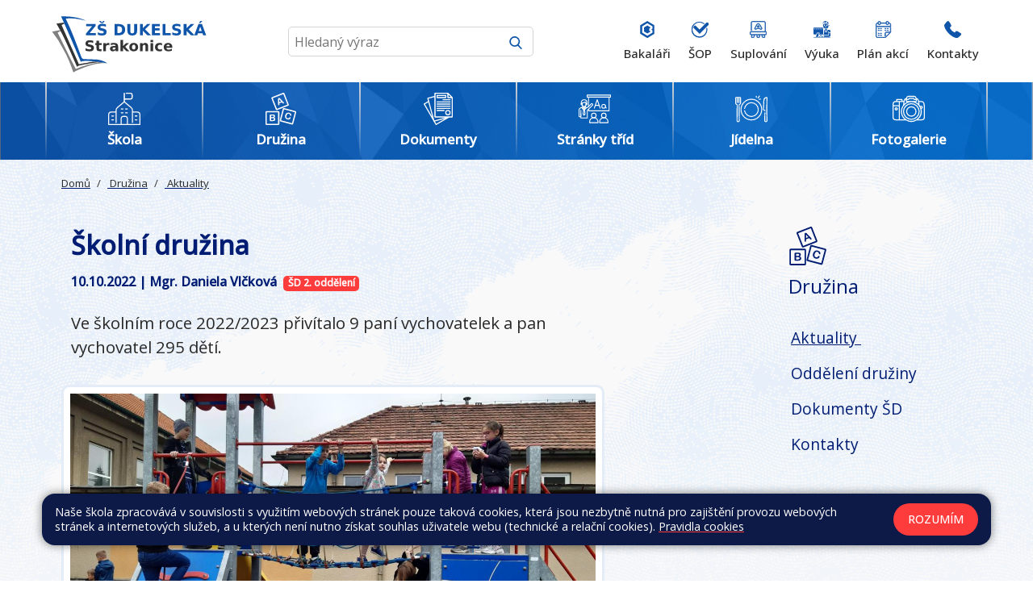

--- FILE ---
content_type: text/html; charset=utf-8
request_url: https://www.dukelska.strakonice.cz/druzina/aktuality/skolni-druzina.58
body_size: 14218
content:
<!DOCTYPE html>
<html lang="cs">
	<head>
		<meta charset="UTF-8">
		<title>Základní škola Strakonice, Dukelská 166 | Školní družina</title>
		<meta content="width=device-width, initial-scale=1" name="viewport">
		<meta http-equiv="X-UA-Compatible" content="IE=edge">

		<link rel="preconnect" href="https://fonts.googleapis.com">
		<link rel="preconnect" href="https://fonts.gstatic.com" crossorigin>
		<link href="https://fonts.googleapis.com/css2?family=Open+Sans:ital,wght@0,400;0,500;1,400&display=swap" rel="stylesheet">
		<link rel="apple-touch-icon" sizes="120x120" href="/apple-touch-icon.png">
		<link rel="icon" type="image/png" sizes="32x32" href="/favicon-32x32.png">
		<link rel="icon" type="image/png" sizes="16x16" href="/favicon-16x16.png">
		<link rel="manifest" href="/site.webmanifest">
		<link rel="mask-icon" href="/safari-pinned-tab.svg" color="#000000">
		<meta name="msapplication-TileColor" content="#da532c">
		<meta name="theme-color" content="#ffffff">


		<link href="/assets/front/css/main.css?1711441540" rel="stylesheet" type="text/css">
			<script type="text/javascript">
				!function(t,e){"use strict";t=t||"docReady",e=e||window;var n=[],d=!1,o=!1;function a(){if(!d){d=!0;for(var t=0;t<n.length;t++)n[t].fn.call(window,n[t].ctx);n=[]}}function c(){"complete"===document.readyState&&a()}e[t]=function(t,e){d?setTimeout(function(){t(e)},1):(n.push({fn:t,ctx:e}),"complete"===document.readyState||!document.attachEvent&&"interactive"===document.readyState?setTimeout(a,1):o||(document.addEventListener?(document.addEventListener("DOMContentLoaded",a,!1),window.addEventListener("load",a,!1)):(document.attachEvent("onreadystatechange",c),window.attachEvent("onload",a)),o=!0))}}("docReady",window);
//# sourceMappingURL=docready.min.js.map
			</script>
		
		<meta property="og:type" content="website">
		<meta property="og:url" content="https://www.dukelska.strakonice.cz/druzina/aktuality/skolni-druzina.58">
		<meta property="og:title" content="Školní družina">
		<meta property="og:description" content="Ve školním roce 2022/2023 přivítalo 9 paní vychovatelek a pan vychovatel 295 dětí.">

			<meta property="og:image" content="https://www.dukelska.strakonice.cz/files/posts/58/cover_image/foto_1-large.jpg?1665406658">
			<meta property="og:image:width" content="600">
			<meta property="og:image:height" content="450">






	</head>
	<body >


			<div class="bg-body">


	<header class="navbar" role="banner">

		<div class="container-fluid-limited mt-3 mb-3">
						<div class="d-flex justify-content-center w-100 new-header">

							<div class="s1 d-flex justify-content-center">

								<a  aria-label="Odkaz na úvodní stránku" href="/">

									<img src="/assets/front/img/zsdukelska/logo-zs-dukelska-strakonice.svg" class="logo-zs" alt="Vlnka">
								</a>

								<form action="/hledat" style="width: 100%;">
									<div class="search-box ">

										<input type="text" name="query" placeholder="Hledaný výraz" onblur="submit();" class="search-text" >
										<button type="submit" class="btn-search" >
											<img src="/assets/front/img/zsdukelska/search.svg" class="icon">
										</button>

									</div>
								</form>

								<button class="navbar-toggler" type="button" data-toggle="collapse" data-target="#main-navbar" aria-controls="main-navbar" aria-expanded="false" aria-label="Toggle navigation">
									<span class="navbar-toggler-icon"></span>
								</button>
							</div>


							<div class="n1">


								<nav id="main-navbar" class="collapse navbar-collapse  main-navbar " role="navigation">
										<ul class="navbar-nav pl-3 pr-md-0 pl-md-0">

														<li class="nav-item nav-item-x ">
															<a href="https://dukelska.bakalari.cz/login" class="nav-link navbar-nav-link" >
																<span>Bakaláři</span>
																<img src="/assets/front/img/zsdukelska/bakalari.svg" class="nav-ic" title="ikona Bakaláři">
															</a>
														</li>

														<li class="nav-item nav-item-x ">
															<a href="https://system.skolniprogram.cz/" class="nav-link navbar-nav-link" >
																<span>ŠOP</span>
																<img src="/assets/front/img/zsdukelska/sop.svg" class="nav-ic" title="ikona ŠOP">
															</a>
														</li>

														<li class="nav-item nav-item-x ">
															<a href="https://dukelska.bakalari.cz/next/zmeny.aspx" class="nav-link navbar-nav-link" >
																<span>Suplování</span>
																<img src="/assets/front/img/zsdukelska/suplovani.svg" class="nav-ic" title="ikona Suplování">
															</a>
														</li>

														<li class="nav-item nav-item-x ">
															<a href="/dokumenty/vyuka" class="nav-link navbar-nav-link" >
																<span>Výuka</span>
																<img src="/assets/front/img/zsdukelska/vyuka.svg" class="nav-ic" title="ikona Výuka">
															</a>
														</li>

														<li class="nav-item nav-item-x ">
															<a href="https://dukelska.bakalari.cz/next/akce.aspx" class="nav-link navbar-nav-link" >
																<span>Plán akcí</span>
																<img src="/assets/front/img/zsdukelska/plan-akci.svg" class="nav-ic" title="ikona Plán akcí">
															</a>
														</li>

														<li class="nav-item nav-item-x ">
															<a href="/kontakty" class="nav-link navbar-nav-link" >
																<span>Kontakty</span>
																<img src="/assets/front/img/zsdukelska/kontakty.svg" class="nav-ic" title="ikona Kontakty">
															</a>
														</li>


										</ul>



								</nav>

							</div>

						</div>
		</div>



		<div class="bg-blue-mx">

			<div class="container-fluid-limited mt-3 mb-3">
			<ul class="navbar-nav-2 navbar-nav-primary" >
















						<li class="col-8 col-md-4 main-li">

						<a href="/skola" class="head-x nav-dropdown-toggle ">

						<svg class="icon icon-2"aria-hidden="true" xmlns="http://www.w3.org/2000/svg" width="54.911" height="55.02" viewBox="0 0 54.911 55.02">    <g id="layer1" transform="translate(-0.265 -280.302)">        <path id="path11798" d="M26.833,1.222q-.011,7.027,0,14.024L16.023,24.27a8.108,8.108,0,0,0-3.2,6.475v1.564H5.579A5.322,5.322,0,0,0,.265,37.623V54.365a.886.886,0,0,0,.886.886q26.573-.005,53.143,0a.886.886,0,0,0,.882-.889V37.626a5.318,5.318,0,0,0-5.307-5.316H42.622V30.745a7.826,7.826,0,0,0-3.2-6.475L28.6,15.241V11.773h9.845A3.555,3.555,0,0,0,41.992,8.23V3.879A3.555,3.555,0,0,0,38.449.336H31.1a.886.886,0,1,0,0,1.771h7.35a1.748,1.748,0,0,1,1.771,1.771V8.23A1.748,1.748,0,0,1,38.449,10H28.6V1.222a.891.891,0,1,0-1.771,0Zm.889,15.59,10.54,8.8c1.633,1.48,2.588,2.689,2.588,5.136-.04,6.692,0,13.4,0,20.133a.886.886,0,1,0,1.771,0V34.084h7.247A3.51,3.51,0,0,1,53.4,37.626V53.483q-9.7,0-19.392,0V44.911A5.325,5.325,0,0,0,28.7,39.6H26.748a5.325,5.325,0,0,0-5.316,5.316v8.568H2.037V37.623A3.516,3.516,0,0,1,5.579,34.08h7.243V51.044a.886.886,0,1,0,1.771,0c0-6.765,0-13.555,0-20.3,0-2.447.955-3.656,2.588-5.136l0,0Zm-5.2,10.1a.887.887,0,0,0,.085,1.771h2.818a.886.886,0,1,0,0-1.771Zm7.4,0a.887.887,0,0,0,.085,1.771h2.818a.886.886,0,1,0,0-1.771Zm-7.316,6.53a.887.887,0,1,0,0,1.773h2.818a.887.887,0,1,0,0-1.773Zm7.4,0a.887.887,0,1,0,0,1.773h2.818a.887.887,0,1,0,0-1.773ZM6.418,38.92a.889.889,0,0,0,.088,1.773H9.325a.886.886,0,1,0,0-1.771c-.965,0-1.949,0-2.906,0Zm39.854,0a.887.887,0,0,0,.092,1.771h2.818a.886.886,0,1,0,0-1.771C48.285,38.92,46.845,38.922,46.272,38.922ZM26.748,41.366H28.7a3.519,3.519,0,0,1,3.545,3.545v8.568H23.205V44.911a3.517,3.517,0,0,1,3.543-3.545ZM6.415,45.459a.887.887,0,0,0,.092,1.771H9.325a.886.886,0,0,0,0-1.771H6.415Zm39.857,0a.887.887,0,0,0,.092,1.771h2.818a.886.886,0,0,0,0-1.771Z" transform="translate(0 280.067)" fill="#fff"/>    </g></svg>

						<span class="nav-title">Škola</span>

					  </a>

							<ul class=" sub-man-nav">

								<li class=" ">
										<a href="/skola/aktuality">
											Aktuality
										</a>
								</li>
								<li class=" ">
										<a href="/skola/olympiady-a-souteze">
											Olympiády a soutěže
										</a>
								</li>
								<li class=" ">
										<a href="/skola/informace">
											Informace
										</a>
								</li>
								<li class=" ">
										<a href="/skola/rozvrhy-ucebny">
											Rozvrhy, učebny, ...
										</a>
								</li>
								<li class=" ">
										<a href="/files/editor/shared/dokumenty/Ostatni/Harmonogram-2025-26.pdf" >Celoroční harmonogram</a>
								</li>
								<li class=" ">
										<a href="/skola/projekty">
											Projekty
										</a>
								</li>
								<li class=" ">
										<a href="/skola/nabidka-prace">
											Nabídka práce
										</a>
								</li>
								<li class=" ">
										<a href="/kontakty" >Kontakty</a>
								</li>

							</ul>

						</li>


						<li class="col-8 col-md-4 main-li">

						<a href="/druzina" class="head-x nav-dropdown-toggle active_m">

						<svg class="icon icon-2"aria-hidden="true" xmlns="http://www.w3.org/2000/svg" width="51.503" height="54.075" viewBox="0 0 51.503 54.075">    <g id="_008-abc-block" data-name="008-abc-block" transform="translate(-9.623 0)">        <g id="Group_3" data-name="Group 3" transform="translate(19.583 0)">            <g id="Group_2" data-name="Group 2">                <path id="Path_22" data-name="Path 22" d="M113.114,19.375,105.992,1.2a1.925,1.925,0,0,0-2.47-1.069L85.344,7.249a1.9,1.9,0,0,0-1.069,2.47L91.45,27.9a1.9,1.9,0,0,0,2.47,1.069l18.125-7.122A1.9,1.9,0,0,0,113.114,19.375ZM93.353,26.882,86.4,9.2l17.687-6.961,6.951,17.7Z" transform="translate(-84.14 0)" fill="#fff"/>            </g>        </g>        <g id="Group_5" data-name="Group 5" transform="translate(9.623 30.785)">            <g id="Group_4" data-name="Group 4">                <path id="Path_23" data-name="Path 23" d="M31,230.316H11.526a1.9,1.9,0,0,0-1.9,1.9V251.7a1.9,1.9,0,0,0,1.9,1.9H31a1.9,1.9,0,0,0,1.9-1.9V232.219A1.9,1.9,0,0,0,31,230.316Zm-.235,21.14h-19v-19h19Z" transform="translate(-9.623 -230.316)" fill="#fff"/>            </g>        </g>        <g id="Group_7" data-name="Group 7" transform="translate(33.532 25.618)">            <g id="Group_6" data-name="Group 6">                <path id="Path_24" data-name="Path 24" d="M214.716,196.72l-18.82-5a1.935,1.935,0,0,0-2.331,1.39l-5,18.82a1.9,1.9,0,0,0,1.346,2.331h0l18.82,5a1.9,1.9,0,0,0,2.331-1.346h0l4.962-18.863A1.9,1.9,0,0,0,214.716,196.72Zm-5.657,20.317-18.371-4.823,4.887-18.36,18.36,4.887Z" transform="translate(-188.495 -191.66)" fill="#fff"/>            </g>        </g>        <g id="Group_9" data-name="Group 9" transform="translate(30.795 8.667)">            <g id="Group_8" data-name="Group 8">                <path id="Path_25" data-name="Path 25" d="M177.75,72.835a3.6,3.6,0,0,0-.759-.984l-5.347-5.635-.631-.684a3.2,3.2,0,0,0-.524-.438,1.5,1.5,0,0,0-.642-.246,1.807,1.807,0,0,0-1.454.577,1.486,1.486,0,0,0-.3.62,3.772,3.772,0,0,0-.075.813v8.587q.032.481.053.738a1.6,1.6,0,0,0,.1.47.952.952,0,0,0,.567.535,1.069,1.069,0,0,0,.813,0,.845.845,0,0,0,.567-.535A5.064,5.064,0,0,0,170.2,75.4V73.873l4.224-1.657,1.005,1.069.46.46a2.36,2.36,0,0,0,.438.364.919.919,0,0,0,.4.128,1.007,1.007,0,0,0,.46-.075,1.07,1.07,0,0,0,.567-.545A.994.994,0,0,0,177.75,72.835Zm-7.646-.781-.15-4.855,3.251,3.636Z" transform="translate(-168.019 -64.843)" fill="#fff"/>            </g>        </g>        <g id="Group_11" data-name="Group 11" transform="translate(16.887 36.337)">            <g id="Group_10" data-name="Group 10">                <path id="Path_26" data-name="Path 26" d="M71.009,277.112a2.567,2.567,0,0,0,1.668-2.449,2.673,2.673,0,0,0-.16-.92,2.641,2.641,0,0,0-.46-.8,2.737,2.737,0,0,0-.7-.6,2.952,2.952,0,0,0-1.069-.385,8.436,8.436,0,0,0-1.379-.1h-3.55a1.433,1.433,0,0,0-1.069.321,1.465,1.465,0,0,0-.321,1.069v8.383a1.486,1.486,0,0,0,.31,1.069,1.411,1.411,0,0,0,1.08.331h3.411a11.98,11.98,0,0,0,1.486-.139,4.6,4.6,0,0,0,1.176-.3,2.877,2.877,0,0,0,1.294-1.069,3.059,3.059,0,0,0,.481-1.69A2.727,2.727,0,0,0,71.009,277.112Zm-4.758-3.529h1.786a4.6,4.6,0,0,1,1.829.278,1.069,1.069,0,0,1,.6,1.069,1.381,1.381,0,0,1-.192.716,1.24,1.24,0,0,1-.706.609,4.15,4.15,0,0,1-1.3.16H66.2Zm4.662,6.106q0,1.647-2.288,1.647H66.2l.053-3.251h2.32a3.325,3.325,0,0,1,1.775.385A1.348,1.348,0,0,1,70.913,279.689Z" transform="translate(-63.966 -271.853)" fill="#fff"/>            </g>        </g>        <g id="Group_13" data-name="Group 13" transform="translate(42.399 33.28)">            <g id="Group_12" data-name="Group 12">                <path id="Path_27" data-name="Path 27" d="M265.139,251.98a4.351,4.351,0,0,0-1.272-1.732,5.209,5.209,0,0,0-2.139-1.069,5.539,5.539,0,0,0-2.139-.16,4.9,4.9,0,0,0-1.946.674,5.166,5.166,0,0,0-1.551,1.476,6.953,6.953,0,0,0-.995,2.224,7.578,7.578,0,0,0-.257,1.551,6.041,6.041,0,0,0,.1,1.465,5.54,5.54,0,0,0,.428,1.326,4.447,4.447,0,0,0,.813,1.176,4.524,4.524,0,0,0,1.133.845,7.106,7.106,0,0,0,1.508.577,5.155,5.155,0,0,0,2.064.16,4.2,4.2,0,0,0,1.636-.62,4.147,4.147,0,0,0,1.069-.962,2.951,2.951,0,0,0,.545-1.069.931.931,0,0,0-.1-.749.952.952,0,0,0-.6-.449.813.813,0,0,0-.738.1,2.415,2.415,0,0,0-.524.6,2.929,2.929,0,0,1-1.347,1.069,2.759,2.759,0,0,1-1.711,0,2.856,2.856,0,0,1-1.358-.674,2.726,2.726,0,0,1-.663-1.508,5.571,5.571,0,0,1,.2-2.139,4.8,4.8,0,0,1,1.561-2.77,2.673,2.673,0,0,1,2.417-.449,2.546,2.546,0,0,1,1.315.77,3.413,3.413,0,0,1,.684,1.465,2.854,2.854,0,0,0,.289.813.909.909,0,0,0,.577.364.866.866,0,0,0,.716-.118.974.974,0,0,0,.438-.588A2.641,2.641,0,0,0,265.139,251.98Z" transform="translate(-254.832 -248.978)" fill="#fff"/>            </g>        </g>    </g></svg>

						<span class="nav-title">Družina</span>

					  </a>

							<ul class=" sub-man-nav">

								<li class=" ">
										<a href="/druzina/aktuality">
											Aktuality
										</a>
								</li>
								<li class=" ">
										<a href="/druzina/oddeleni-druziny">
											Oddělení družiny
										</a>
								</li>
								<li class=" ">
										<a href="/dokumenty/dokumenty#Skolni-druzina" >Dokumenty ŠD</a>
								</li>
								<li class=" ">
										<a href="/kontakty#contact-position-5" >Kontakty</a>
								</li>

							</ul>

						</li>


						<li class="col-8 col-md-4 main-li">

						<a href="/dokumenty" class="head-x nav-dropdown-toggle ">

						<svg class="icon icon-2"aria-hidden="true" xmlns="http://www.w3.org/2000/svg" width="47.051" height="52.279" viewBox="0 0 47.051 52.279">    <g id="_006-document" data-name="006-document" transform="translate(-15.999 -16)">        <path id="Path_28" data-name="Path 28" d="M62.795,23.226l-6.97-6.97A.871.871,0,0,0,55.208,16H34.3a.871.871,0,0,0-.871.871v4.314L22.485,24.117a.871.871,0,0,0-.616,1.067l1.19,4.442-6.624,3.824a.871.871,0,0,0-.319,1.19L31.58,61.425l.212.791a.863.863,0,0,0,.6.609l2.9,5.018a.871.871,0,0,0,1.19.319L56.834,56.408l1.222-.328h4.123a.871.871,0,0,0,.871-.871V23.842a.871.871,0,0,0-.255-.616ZM56.08,18.975l4,4h-4ZM33.426,22.99V55.209a.871.871,0,0,0,.871.871H51.323L33.249,60.923,23.778,25.575ZM18.061,34.525l5.465-3.155,6.311,23.552Zm18.3,31.692L34.2,62.473,50.33,58.15Zm-1.19-11.879V17.743H54.337v6.1a.871.871,0,0,0,.871.871h6.1V54.338Z" transform="translate(0 0)" fill="#fff"/>        <path id="Path_29" data-name="Path 29" d="M208.871,53.228h13.941a.871.871,0,0,0,.871-.871V48.871a.871.871,0,0,0-.871-.871H208.871a.871.871,0,0,0-.871.871v3.485A.871.871,0,0,0,208.871,53.228Zm.871-3.485h12.2v1.743h-12.2Z" transform="translate(-171.089 -28.515)" fill="#fff"/>        <path id="Path_30" data-name="Path 30" d="M308.2,112H296.871a.871.871,0,1,0,0,1.743H308.2a.871.871,0,1,0,0-1.743Z" transform="translate(-249.505 -85.544)" fill="#fff"/>        <path id="Path_31" data-name="Path 31" d="M229.783,144H208.871a.871.871,0,0,0,0,1.743h20.911a.871.871,0,0,0,0-1.743Z" transform="translate(-171.089 -114.059)" fill="#fff"/>        <path id="Path_32" data-name="Path 32" d="M229.783,176H208.871a.871.871,0,1,0,0,1.743h20.911a.871.871,0,1,0,0-1.743Z" transform="translate(-171.089 -142.574)" fill="#fff"/>        <path id="Path_33" data-name="Path 33" d="M229.783,208H208.871a.871.871,0,0,0,0,1.743h20.911a.871.871,0,0,0,0-1.743Z" transform="translate(-171.089 -171.089)" fill="#fff"/>        <path id="Path_34" data-name="Path 34" d="M229.783,240H208.871a.871.871,0,1,0,0,1.743h20.911a.871.871,0,1,0,0-1.743Z" transform="translate(-171.089 -199.603)" fill="#fff"/>        <path id="Path_35" data-name="Path 35" d="M220.2,272H208.871a.871.871,0,1,0,0,1.743H220.2a.871.871,0,1,0,0-1.743Z" transform="translate(-171.089 -228.118)" fill="#fff"/>        <path id="Path_36" data-name="Path 36" d="M340.357,272a4.357,4.357,0,1,0,4.357,4.357A4.361,4.361,0,0,0,340.357,272Zm0,6.97a2.614,2.614,0,1,1,2.614-2.614A2.617,2.617,0,0,1,340.357,278.97Z" transform="translate(-285.148 -228.118)" fill="#fff"/>    </g></svg>

						<span class="nav-title">Dokumenty</span>

					  </a>

							<ul class=" sub-man-nav">

								<li class=" ">
										<a href="/dokumenty/dokumenty">
											Dokumenty
										</a>
								</li>
								<li class=" ">
										<a href="/dokumenty/sdruzeni-rodicu">
											Sdružení rodičů
										</a>
								</li>
								<li class=" ">
										<a href="/dokumenty/vyuka">
											Výuka
										</a>
								</li>
								<li class=" ">
										<a href="/dokumenty/verejne-zakazky">
											Veřejné zakázky
										</a>
								</li>
								<li class=" ">
										<a href="http://www.zs-dukelska.strakonice.eu/" >Starý web</a>
								</li>
								<li class=" ">
										<a href="/dokumenty/skolska-rada">
											Školská rada
										</a>
								</li>

							</ul>

						</li>


						<li class="col-8 col-md-4 main-li">

						<a href="/stranky-trid" class="head-x nav-dropdown-toggle ">

						<svg class="icon icon-2"aria-hidden="true" xmlns="http://www.w3.org/2000/svg" width="47.317" height="41.88" viewBox="0 0 47.317 41.88">  <g id="classroom_1_" data-name="classroom (1)" transform="translate(-10 -97.9)">    <g id="Group_49" data-name="Group 49" transform="translate(10 97.9)">      <g id="Group_47" data-name="Group 47" transform="translate(0 2.941)">        <g id="Group_29" data-name="Group 29" transform="translate(0 3.937)">          <g id="Group_15" data-name="Group 15" transform="translate(5.715 9.411)">            <path id="Path_37" data-name="Path 37" d="M197.061,629.2a.653.653,0,0,1-.492-.226l-1.611-1.868a.648.648,0,0,1-.158-.424v-1.432a.649.649,0,1,1,1.3,0v1.191l.962,1.116.962-1.116v-1.191a.649.649,0,1,1,1.3,0v1.432a.648.648,0,0,1-.158.424l-1.611,1.868A.643.643,0,0,1,197.061,629.2Z" transform="translate(-194.8 -624.6)" fill="#fff"/>          </g>          <g id="Group_18" data-name="Group 18" transform="translate(3.151)">            <g id="Group_16" data-name="Group 16">              <path id="Path_38" data-name="Path 38" d="M120.9,327.41a.649.649,0,0,1-.649-.649v-1.633a3.536,3.536,0,0,0-3.513-3.529,3.474,3.474,0,0,0-2.483,1.033,3.551,3.551,0,0,0-1.058,2.527v1.556a.649.649,0,0,1-1.3,0v-1.556a4.839,4.839,0,0,1,1.438-3.448,4.775,4.775,0,0,1,3.389-1.41h.015a4.825,4.825,0,0,1,4.809,4.828v1.633A.649.649,0,0,1,120.9,327.41Z" transform="translate(-111.9 -320.3)" fill="#fff"/>            </g>            <g id="Group_17" data-name="Group 17" transform="translate(1.364 3.278)">              <path id="Path_39" data-name="Path 39" d="M159.461,434.22A3.465,3.465,0,0,1,156,430.76v-2.545a.65.65,0,0,1,.2-.467.643.643,0,0,1,.473-.182c.789.022,3.04-.13,4-1.089a.643.643,0,0,1,.476-.189.664.664,0,0,1,.467.216l1.144,1.28a.643.643,0,0,1,.167.433v2.545A3.469,3.469,0,0,1,159.461,434.22Zm-2.162-5.369v1.908a2.162,2.162,0,1,0,4.323,0v-2.3l-.569-.634a6.412,6.412,0,0,1-2.579.9A10.835,10.835,0,0,1,157.3,428.852Z" transform="translate(-156 -426.287)" fill="#fff"/>            </g>          </g>          <g id="Group_19" data-name="Group 19" transform="translate(0 10.832)">            <path id="Path_40" data-name="Path 40" d="M10.649,684.861a.649.649,0,0,1-.649-.649v-8.863a3.847,3.847,0,0,1,2.712-3.674l3.473-1.076a.651.651,0,0,1,.383,1.243l-3.476,1.073a2.538,2.538,0,0,0-1.8,2.434v8.863a.645.645,0,0,1-.646.649Z" transform="translate(-10 -670.569)" fill="#fff"/>          </g>          <g id="Group_20" data-name="Group 20" transform="translate(0 20.417)">            <path id="Path_41" data-name="Path 41" d="M11.93,986.484a1.932,1.932,0,0,1-1.93-1.93v-3.4a.649.649,0,1,1,1.3,0v3.4a.631.631,0,0,0,1.262,0v-3.4a.649.649,0,1,1,1.3,0v3.4A1.934,1.934,0,0,1,11.93,986.484Z" transform="translate(-10 -980.5)" fill="#fff"/>          </g>          <g id="Group_21" data-name="Group 21" transform="translate(2.558 5.843)">            <path id="Path_42" data-name="Path 42" d="M102.915,531.318H93.349a.649.649,0,0,1-.649-.65v-11.01a.649.649,0,1,1,1.3,0v10.36h8.267V519.906a1.147,1.147,0,0,1,.337-.813l7.354-7.354a.709.709,0,1,0-1-1l-4.4,4.4a3.394,3.394,0,0,1-3.414.844l-1.605-.5a.65.65,0,0,1,.377-1.243l.012,0h0l1.6.495a2.1,2.1,0,0,0,2.112-.523l4.4-4.4a2.007,2.007,0,1,1,2.839,2.839l-7.311,7.314v10.7A.652.652,0,0,1,102.915,531.318Z" transform="translate(-92.7 -509.225)" fill="#fff"/>          </g>          <g id="Group_28" data-name="Group 28" transform="translate(3.795 9.411)">            <g id="Group_22" data-name="Group 22" transform="translate(1.926)">              <path id="Path_43" data-name="Path 43" d="M197.261,629.2a.654.654,0,0,1-.492-.226l-1.611-1.868a.648.648,0,0,1-.158-.424v-1.429a.649.649,0,1,1,1.3,0v1.188l.962,1.116.962-1.116v-1.187a.649.649,0,1,1,1.3,0v1.429a.648.648,0,0,1-.158.424l-1.611,1.871A.651.651,0,0,1,197.261,629.2Z" transform="translate(-195 -624.6)" fill="#fff"/>            </g>            <g id="Group_27" data-name="Group 27" transform="translate(0 2.043)">              <g id="Group_23" data-name="Group 23">                <path id="Path_44" data-name="Path 44" d="M138.473,694.315a.646.646,0,0,1-.368-.115l-1.206-.835-1.206.835a.652.652,0,0,1-.869-.117l-1.964-2.347a.65.65,0,1,1,1-.835l1.583,1.893,1.089-.755a.647.647,0,0,1,.739,0l1.089.755,1.583-1.893a.65.65,0,1,1,1,.835l-1.964,2.347A.651.651,0,0,1,138.473,694.315Z" transform="translate(-132.709 -690.668)" fill="#fff"/>              </g>              <g id="Group_26" data-name="Group 26" transform="translate(2.174 2.053)">                <g id="Group_24" data-name="Group 24" transform="translate(0 1.434)">                  <path id="Path_45" data-name="Path 45" d="M205.021,812.6a.654.654,0,0,1-.538-.285l-1.364-2a.657.657,0,0,1-.1-.473l.012-.071.68-5.8a.647.647,0,0,1,.646-.572h1.33a.654.654,0,0,1,.646.572l.68,5.8.012.071a.6.6,0,0,1,.009.105.666.666,0,0,1-.111.365l-1.364,2A.653.653,0,0,1,205.021,812.6Zm-.683-2.811.687,1.008.687-1.008-.6-5.09h-.173Z" transform="translate(-203.008 -803.4)" fill="#fff"/>                </g>                <g id="Group_25" data-name="Group 25" transform="translate(0.208)">                  <path id="Path_46" data-name="Path 46" d="M212.216,759.776h-1.33a.65.65,0,0,1-.615-.439l-.489-1.429a.65.65,0,1,1,1.231-.421l.34.99h.4l.34-.99a.65.65,0,0,1,1.231.421l-.489,1.429A.664.664,0,0,1,212.216,759.776Z" transform="translate(-209.746 -757.046)" fill="#fff"/>                </g>              </g>            </g>          </g>        </g>        <g id="Group_39" data-name="Group 39" transform="translate(13.914)">          <g id="Group_30" data-name="Group 30" transform="translate(0)">            <path id="Path_47" data-name="Path 47" d="M460.549,208.268a.649.649,0,0,1-.649-.649V193.649a.649.649,0,0,1,1.3,0v13.969A.649.649,0,0,1,460.549,208.268Z" transform="translate(-459.9 -193)" fill="#fff"/>          </g>          <g id="Group_31" data-name="Group 31">            <path id="Path_48" data-name="Path 48" d="M490.557,214.469H460.549a.649.649,0,0,1-.649-.649v-2.357a.649.649,0,0,1,1.3,0v1.71h28.712V193.649a.649.649,0,1,1,1.3,0v20.17a.654.654,0,0,1-.652.649Z" transform="translate(-459.9 -193)" fill="#fff"/>          </g>          <g id="Group_38" data-name="Group 38" transform="translate(8.366 3.891)">            <g id="Group_34" data-name="Group 34">              <g id="Group_32" data-name="Group 32">                <path id="Path_49" data-name="Path 49" d="M739.7,332.491a.646.646,0,0,1-.612-.436l-3.7-10.629-3.7,10.629a.648.648,0,1,1-1.225-.427l4.311-12.392a.648.648,0,0,1,1.225,0l4.314,12.392a.649.649,0,0,1-.4.826.633.633,0,0,1-.213.037Z" transform="translate(-730.424 -318.8)" fill="#fff"/>              </g>              <g id="Group_33" data-name="Group 33" transform="translate(1.447 8.229)">                <path id="Path_50" data-name="Path 50" d="M783.58,586.2h-5.731a.649.649,0,0,1,0-1.3h5.731a.649.649,0,0,1,0,1.3Z" transform="translate(-777.2 -584.9)" fill="#fff"/>              </g>            </g>            <g id="Group_37" data-name="Group 37" transform="translate(11.754 6.986)">              <g id="Group_35" data-name="Group 35">                <path id="Path_51" data-name="Path 51" d="M1113.5,551.4a3.373,3.373,0,1,1,3-3.352A3.194,3.194,0,0,1,1113.5,551.4Zm0-5.406a2.089,2.089,0,1,0,1.7,2.054A1.906,1.906,0,0,0,1113.5,546Z" transform="translate(-1110.5 -544.7)" fill="#fff"/>              </g>              <g id="Group_36" data-name="Group 36" transform="translate(4.709 2.699)">                <path id="Path_52" data-name="Path 52" d="M1264.4,635.856a.632.632,0,0,1-.458-.192,5.072,5.072,0,0,1-1.16-3.006.65.65,0,1,1,1.3-.056,3.753,3.753,0,0,0,.779,2.143.65.65,0,0,1,0,.919A.656.656,0,0,1,1264.4,635.856Z" transform="translate(-1262.78 -631.98)" fill="#fff"/>              </g>            </g>          </g>        </g>        <g id="Group_46" data-name="Group 46" transform="translate(15.482 23.587)">          <g id="Group_42" data-name="Group 42">            <g id="Group_40" data-name="Group 40" transform="translate(0 6.816)">              <path id="Path_53" data-name="Path 53" d="M523.428,1184.635H511.249a.649.649,0,0,1-.649-.649v-1.515a6.378,6.378,0,0,1,6.371-6.371h.736a6.378,6.378,0,0,1,6.371,6.371v1.515A.649.649,0,0,1,523.428,1184.635Zm-11.529-1.3h10.88v-.866a5.079,5.079,0,0,0-5.072-5.072h-.736a5.079,5.079,0,0,0-5.072,5.072Z" transform="translate(-510.6 -1176.1)" fill="#fff"/>            </g>            <g id="Group_41" data-name="Group 41" transform="translate(2.681)">              <path id="Path_54" data-name="Path 54" d="M601.357,963.815a4.057,4.057,0,1,1,4.057-4.057A4.062,4.062,0,0,1,601.357,963.815Zm0-6.816a2.759,2.759,0,1,0,2.759,2.759A2.761,2.761,0,0,0,601.357,957Z" transform="translate(-597.3 -955.7)" fill="#fff"/>            </g>          </g>          <g id="Group_45" data-name="Group 45" transform="translate(14.693)">            <g id="Group_43" data-name="Group 43" transform="translate(0 6.816)">              <path id="Path_55" data-name="Path 55" d="M998.528,1184.635H986.349a.649.649,0,0,1-.649-.649v-1.515a6.378,6.378,0,0,1,6.371-6.371h.736a6.378,6.378,0,0,1,6.371,6.371v1.515A.649.649,0,0,1,998.528,1184.635Zm-11.529-1.3h10.88v-.866a5.079,5.079,0,0,0-5.072-5.072h-.736a5.079,5.079,0,0,0-5.072,5.072Z" transform="translate(-985.7 -1176.1)" fill="#fff"/>            </g>            <g id="Group_44" data-name="Group 44" transform="translate(2.681)">              <path id="Path_56" data-name="Path 56" d="M1076.458,963.815a4.057,4.057,0,1,1,4.057-4.057A4.062,4.062,0,0,1,1076.458,963.815Zm0-6.816a2.759,2.759,0,1,0,2.759,2.759A2.761,2.761,0,0,0,1076.458,957Z" transform="translate(-1072.4 -955.7)" fill="#fff"/>            </g>          </g>        </g>      </g>      <g id="Group_48" data-name="Group 48" transform="translate(11.817)">        <path id="Path_57" data-name="Path 57" d="M426.951,102.14h-34.2a.649.649,0,0,1-.649-.649V98.549a.649.649,0,0,1,.649-.649h34.2a.649.649,0,0,1,.65.649v2.941A.649.649,0,0,1,426.951,102.14Zm-33.552-1.3h32.9V99.2H393.4Z" transform="translate(-392.1 -97.9)" fill="#fff"/>      </g>    </g>    <g id="Group_50" data-name="Group 50" transform="translate(20.104 110.165)">      <path id="Path_58" data-name="Path 58" d="M337.915,497.859h-.566a.649.649,0,1,1,0-1.3h.566a.383.383,0,0,0,.353-.526.337.337,0,0,0-.083-.124.379.379,0,0,0-.269-.111h-.532a.649.649,0,1,1,0-1.3h.532a1.673,1.673,0,0,1,1.188.492,1.7,1.7,0,0,1,.492,1.191A1.68,1.68,0,0,1,337.915,497.859Z" transform="translate(-336.7 -494.5)" fill="#fff"/>    </g>    <g id="Group_51" data-name="Group 51" transform="translate(12.919 110.162)">      <path id="Path_59" data-name="Path 59" d="M106.611,497.762h-.532a1.673,1.673,0,0,1-1.188-.492,1.7,1.7,0,0,1-.492-1.191,1.681,1.681,0,0,1,1.679-1.679h.566a.649.649,0,1,1,0,1.3h-.566a.383.383,0,0,0-.353.526.337.337,0,0,0,.084.124.379.379,0,0,0,.269.111h.532a.651.651,0,0,1,0,1.3Z" transform="translate(-104.4 -494.4)" fill="#fff"/>    </g>  </g></svg>

						<span class="nav-title">Stránky tříd</span>

					  </a>


						</li>


						<li class="col-8 col-md-4 main-li">

						<a href="/jidelna" class="head-x nav-dropdown-toggle ">

						<svg class="icon icon-2"aria-hidden="true" xmlns="http://www.w3.org/2000/svg" width="59.543" height="49.101" viewBox="0 0 59.543 49.101">    <g id="_007-dish" data-name="007-dish" transform="translate(0 -44.752)">        <g id="Group_1" data-name="Group 1" transform="translate(0 44.752)">            <path id="Path_15" data-name="Path 15" d="M10.84,77.967V68.2A1.938,1.938,0,0,0,8.9,66.261H1.936A1.938,1.938,0,0,0,0,68.2v9.77c0,1.608,1.87,2.77,2.889,3.284L2.438,109.8a2.983,2.983,0,0,0,2.983,3.055A3.03,3.03,0,0,0,8.4,109.8L7.951,81.25C8.97,80.737,10.84,79.574,10.84,77.967ZM6.727,79.891a.875.875,0,0,0-.535.82l.461,29.129A1.268,1.268,0,0,1,5.42,111.1a1.233,1.233,0,0,1-1.233-1.27l.46-29.121a.876.876,0,0,0-.534-.82C3,79.417,1.75,78.509,1.75,77.967V68.2a.186.186,0,0,1,.186-.186H3.067v8.57a.875.875,0,1,0,1.75,0v-8.57h1.2v8.57a.875.875,0,1,0,1.75,0v-8.57H8.9a.186.186,0,0,1,.186.186v9.77C9.09,78.509,7.845,79.416,6.727,79.891Z" transform="translate(0 -63.752)" fill="#fff"/>            <path id="Path_16" data-name="Path 16" d="M446.289,91.821l.361-23.643a1.531,1.531,0,0,0-1.694-1.511,6.565,6.565,0,0,0-5.732,6.165l-.876,16.215c-.069,1.958,2.861,3.359,3.431,3.584a.875.875,0,0,0,.681-1.612c-1.107-.47-2.339-1.364-2.363-1.908l.874-16.184a4.817,4.817,0,0,1,3.925-4.48l-.357,23.365c0,.012.46,18.382.46,18.382a1.233,1.233,0,0,1-1.233,1.263,1.268,1.268,0,0,1-1.233-1.262l.358-14.253a.875.875,0,0,0-1.75-.044l-.358,14.254a3.029,3.029,0,0,0,2.982,3.055,2.983,2.983,0,0,0,2.983-3.056Z" transform="translate(-387.207 -64.106)" fill="#fff"/>            <path id="Path_17" data-name="Path 17" d="M104.664,94.92a19.952,19.952,0,1,0,19.952,19.952A19.975,19.975,0,0,0,104.664,94.92Zm0,38.155a18.2,18.2,0,1,1,18.2-18.2A18.223,18.223,0,0,1,104.664,133.074Z" transform="translate(-74.829 -89.067)" fill="#fff"/>            <path id="Path_18" data-name="Path 18" d="M154.439,149.839A13.549,13.549,0,0,0,141.08,161.13a.875.875,0,0,0,1.726.289,11.793,11.793,0,1,1-.007,3.886.875.875,0,1,0-1.727.283,13.546,13.546,0,1,0,13.367-15.748Z" transform="translate(-124.604 -137.579)" fill="#fff"/>            <path id="Path_19" data-name="Path 19" d="M355.164,49.763a.875.875,0,0,0,1.219-.21l2.415-3.422a.875.875,0,1,0-1.429-1.009l-2.416,3.422A.875.875,0,0,0,355.164,49.763Z" transform="translate(-313.402 -44.752)" fill="#fff"/>            <path id="Path_20" data-name="Path 20" d="M372.781,95.151a.883.883,0,0,0,.15-.013l2.115-.365a.875.875,0,0,0-.3-1.725l-2.115.365A.879.879,0,0,0,372.781,95.151Z" transform="translate(-328.548 -87.403)" fill="#fff"/>            <path id="Path_21" data-name="Path 21" d="M325.724,51.355a.875.875,0,0,0,.861.726.921.921,0,0,0,.863-1.024l-.347-2.015a.875.875,0,1,0-1.724.3Z" transform="translate(-287.405 -47.9)" fill="#fff"/>        </g>    </g></svg>

						<span class="nav-title">Jídelna</span>

					  </a>

							<ul class=" sub-man-nav">

								<li class=" ">
										<a href="/jidelna/aktuality">
											Aktuality
										</a>
								</li>
								<li class=" ">
										<a href="https://app.strava.cz/jidelnicky?jidelna=0441" >Jídelníček</a>
								</li>
								<li class=" ">
										<a href="https://app.strava.cz/prihlasit-se?jidelna" >Objednání jídel</a>
								</li>
								<li class=" ">
										<a href="/jidelna/odhlasovani-obedu">
											Odhlašování obědů
										</a>
								</li>
								<li class=" ">
										<a href="/jidelna/cenik-a-casy-vydavani">
											Ceník a časy vydávání
										</a>
								</li>
								<li class=" ">
										<a href="/dokumenty/dokumenty#Skolni-jidelna" >Dokumenty ŠJ</a>
								</li>
								<li class=" ">
										<a href="/kontakty#contact-position-9" >Kontakty</a>
								</li>

							</ul>

						</li>


						<li class="col-8 col-md-4 main-li">

						<a href="/fotogalerie" class="head-x nav-dropdown-toggle ">

						<svg class="icon icon-2"aria-hidden="true" xmlns="http://www.w3.org/2000/svg" width="56.376" height="45.465" viewBox="0 0 56.376 45.465">    <g id="_003-digital-camera" data-name="003-digital-camera" transform="translate(-1 -7)">        <path id="Path_1" data-name="Path 1" d="M7.728,29a2.728,2.728,0,1,0,2.728,2.728A2.728,2.728,0,0,0,7.728,29Zm0,3.637a.909.909,0,1,1,.909-.909A.909.909,0,0,1,7.728,32.637Z" transform="translate(-0.363 -1.996)" fill="#fff"/>        <path id="Path_2" data-name="Path 2" d="M35.549,21A14.549,14.549,0,1,0,50.1,35.549,14.549,14.549,0,0,0,35.549,21Zm0,27.279a12.73,12.73,0,1,1,12.73-12.73A12.73,12.73,0,0,1,35.549,48.279Z" transform="translate(-1.814 -1.27)" fill="#fff"/>        <path id="Path_3" data-name="Path 3" d="M36.093,27a9.093,9.093,0,1,0,9.093,9.093A9.093,9.093,0,0,0,36.093,27Zm0,16.367a7.274,7.274,0,1,1,7.274-7.274A7.274,7.274,0,0,1,36.093,43.367Z" transform="translate(-2.358 -1.814)" fill="#fff"/>        <path id="Path_4" data-name="Path 4" d="M51.921,16.093H47.235l-.182-1.108a5.2,5.2,0,0,0-4.306-4.267L42.368,9.4A3.318,3.318,0,0,0,39.19,7H28.279A3.318,3.318,0,0,0,25.1,9.4l-.378,1.323a5.2,5.2,0,0,0-4.306,4.266l-.185,1.108H18.277V13.365a.909.909,0,0,0-.909-.909H8.274a.909.909,0,0,0-.909.909v2.728H6.456A5.461,5.461,0,0,0,1,21.549V44.281a5.461,5.461,0,0,0,5.456,5.456H24.2a18.019,18.019,0,0,0,19.064,0h8.654a5.461,5.461,0,0,0,5.456-5.456v-18.8a19.478,19.478,0,0,0-1-6.179,4.685,4.685,0,0,0-4.456-3.21Zm-6.664-.809.306,1.839.417,3.75a18.245,18.245,0,0,0-4.661-3.1A3.287,3.287,0,0,0,43.592,13.7l-.265-.925a3.381,3.381,0,0,1,1.929,2.506Zm-18.209.809a1.485,1.485,0,0,1-1.483-1.483,1.443,1.443,0,0,1,.047-.336h2.667a.909.909,0,0,0,.643-.266l1.552-1.552H37l1.552,1.552a.909.909,0,0,0,.643.266h2.668a1.455,1.455,0,0,1-1.437,1.819Zm1.231-7.274H39.19A1.489,1.489,0,0,1,40.616,9.9l.733,2.561H39.567L38.015,10.9a.909.909,0,0,0-.643-.266H30.1a.909.909,0,0,0-.643.266L27.9,12.456H26.121L26.849,9.9A1.489,1.489,0,0,1,28.279,8.819Zm-6.066,6.465a3.381,3.381,0,0,1,1.924-2.506l-.264.924a3.284,3.284,0,0,0,2.273,4.07,18.245,18.245,0,0,0-4.661,3.1l.417-3.75ZM9.184,14.274h7.274v1.819H9.184ZM6.456,17.912h5.456v5.456H2.819V21.549A3.637,3.637,0,0,1,6.456,17.912ZM2.819,44.281v-19.1h9.093V47.918H6.456A3.637,3.637,0,0,1,2.819,44.281ZM13.73,47.918V17.912h6.259l-.578,5.2a18.1,18.1,0,0,0,2.335,24.8Zm3.637-13.639A16.367,16.367,0,1,1,33.735,50.646,16.367,16.367,0,0,1,17.367,34.279Zm33.381-6.365a18,18,0,0,0-.8-1.819h1.058a.909.909,0,1,1,0,1.819Zm4.809,16.367a3.637,3.637,0,0,1-3.637,3.637h-6.2A17.989,17.989,0,0,0,51.314,29.7a2.721,2.721,0,0,0-.3-5.425h-2.1c-.266-.4-.553-.785-.848-1.163l-.578-5.2h4.44a2.872,2.872,0,0,1,2.728,1.967,17.7,17.7,0,0,1,.909,5.6Z" fill="#fff"/>    </g></svg>

						<span class="nav-title">Fotogalerie</span>

					  </a>

							<ul class=" sub-man-nav">

								<li class=" ">
										<a href="/fotogalerie/akce-skoly">
											Akce školy
										</a>
								</li>
								<li class=" ">
										<a href="/fotogalerie/archiv">
											Archiv
										</a>
								</li>

							</ul>

						</li>





			</ul>


		</div>
		</div>

		</header>
		
	<div class="bg-body-subpage">
	<main class="content container-fluid-limited pt-5 pt-md-0">

						<div class="d-none d-md-block">
							<ol class=" breadcrumb ml-0 pt-5 mb-5 pl-1 pl-md-5">
								<li class="breadcrumb-item"><a href="/">Domů</a></li>
									<li class="breadcrumb-item"><!--
											--><a href="/druzina">
											Družina
											</a><!--
									--></li>
									<li class="breadcrumb-item"><!--
											--><a href="/druzina/aktuality">
											Aktuality
											</a><!--
									--></li>
							</ol>
							</div>


	<div class="d-block d-md-none">







												<a class="btn btn-contacts mb-2 mr-2  active " href="/druzina/aktuality">
													Aktuality
												</a>



												<a class="btn btn-contacts mb-2 mr-2 " href="/druzina/oddeleni-druziny">
													Oddělení družiny
												</a>



													<a class="btn btn-contacts mb-2 mr-2" href="/dokumenty/dokumenty#Skolni-druzina">Dokumenty ŠD</a>



													<a class="btn btn-contacts mb-2 mr-2" href="/kontakty#contact-position-5">Kontakty</a>

	</div>

	<div class="row no-gutters">

			<div class="col-24 col-md-18 pl-1 pl-md-5">
			<div class="container-inner">
					<div class="context-flex-x mt-md-5">

		<div class="content-x ml-0  pr-3 ">
			<article>

				<h1 class="detail-title mb-3 pl-md-3">Školní družina</h1>
				<div class="row">
					<div class="col-24 col-md-20">
						<div class="detail-meta pl-md-3">


						10.10.2022  
						|&nbsp;

								<span class="detail-author mr-2">Mgr. Daniela Vlčková</span>

	<!--
		--><a class="tag-sp" href="/tag/sd-2-oddeleni.34">ŠD 2. oddělení</a><!--
	-->
						</div>
					</div>
				</div>




				<div class="row">
					<div class="col-24 ml-md-3">

						<div class="detail-perex">
							<p>Ve školním roce 2022/2023 přivítalo 9 paní vychovatelek a pan vychovatel 295 dětí.</p>
						</div>
					</div>
				</div>
							<div class="around-box mb-7">
								<img class="post-img " alt="Školní družina" src="/files/posts/58/cover_image/foto_1-large2.jpg?1665406658">
							</div>

				<div class="row">
					<div class="col-24 ml-md-3">
						<div class="detail-body">
								<p>10 oddělení školní družiny je vybaveno nejen širokou škálou her a hraček, ale i notebooky a interaktivními tabulemi. Většinu času se snažíme trávit s dětmi venku na vzduchu. Zbytek doby je přizpůsoben zájmům dětí, kteří při školní družině navštěvují velké množství pohybových, tvořivých i vědomostních kroužků. Naším cílem je najít rovnováhu mezi používáním moderních technologií a smysluplném trávení volného času bez ní.</p>




						</div>

						<a href="https://www.facebook.com/sharer/sharer.php?u=https://www.dukelska.strakonice.cz/druzina/aktuality/skolni-druzina.58" class="btn btn-sm btn-blue with-icon ml-5" target="_blank" title="Sdílet na Facebook">
							Sdílet&nbsp;&nbsp;
							<!DOCTYPE svg PUBLIC "-//W3C//DTD SVG 1.1//EN" "http://www.w3.org/Graphics/SVG/1.1/DTD/svg11.dtd"><svg class="icon" version="1.1" xmlns="http://www.w3.org/2000/svg" xmlns:xlink="http://www.w3.org/1999/xlink" width="16" height="28" viewBox="0 0 16 28"><path d="M14.984 0.187v4.125h-2.453c-1.922 0-2.281 0.922-2.281 2.25v2.953h4.578l-0.609 4.625h-3.969v11.859h-4.781v-11.859h-3.984v-4.625h3.984v-3.406c0-3.953 2.422-6.109 5.953-6.109 1.687 0 3.141 0.125 3.563 0.187z"></path></svg>
						</a>

					</div>
				</div>

			</article>
		</div>

		<div class="d-none d-md-block inner-l ml-10 mr-10 mt-5">



		</div>
	</div>




			</div>
		</div>


			<div class="col-24 col-md-5 pr-md-0 pl-xl-6">





































					<div class="aside-nav druzina">

						<a class="aside-header" class="tile-content-sub" href="/druzina">

							<svg class="icon icon-3"aria-hidden="true" xmlns="http://www.w3.org/2000/svg" width="51.503" height="54.075" viewBox="0 0 51.503 54.075">    <g id="_008-abc-block" data-name="008-abc-block" transform="translate(-9.623 0)">        <g id="Group_3" data-name="Group 3" transform="translate(19.583 0)">            <g id="Group_2" data-name="Group 2">                <path id="Path_22" data-name="Path 22" d="M113.114,19.375,105.992,1.2a1.925,1.925,0,0,0-2.47-1.069L85.344,7.249a1.9,1.9,0,0,0-1.069,2.47L91.45,27.9a1.9,1.9,0,0,0,2.47,1.069l18.125-7.122A1.9,1.9,0,0,0,113.114,19.375ZM93.353,26.882,86.4,9.2l17.687-6.961,6.951,17.7Z" transform="translate(-84.14 0)" fill="#fff"/>            </g>        </g>        <g id="Group_5" data-name="Group 5" transform="translate(9.623 30.785)">            <g id="Group_4" data-name="Group 4">                <path id="Path_23" data-name="Path 23" d="M31,230.316H11.526a1.9,1.9,0,0,0-1.9,1.9V251.7a1.9,1.9,0,0,0,1.9,1.9H31a1.9,1.9,0,0,0,1.9-1.9V232.219A1.9,1.9,0,0,0,31,230.316Zm-.235,21.14h-19v-19h19Z" transform="translate(-9.623 -230.316)" fill="#fff"/>            </g>        </g>        <g id="Group_7" data-name="Group 7" transform="translate(33.532 25.618)">            <g id="Group_6" data-name="Group 6">                <path id="Path_24" data-name="Path 24" d="M214.716,196.72l-18.82-5a1.935,1.935,0,0,0-2.331,1.39l-5,18.82a1.9,1.9,0,0,0,1.346,2.331h0l18.82,5a1.9,1.9,0,0,0,2.331-1.346h0l4.962-18.863A1.9,1.9,0,0,0,214.716,196.72Zm-5.657,20.317-18.371-4.823,4.887-18.36,18.36,4.887Z" transform="translate(-188.495 -191.66)" fill="#fff"/>            </g>        </g>        <g id="Group_9" data-name="Group 9" transform="translate(30.795 8.667)">            <g id="Group_8" data-name="Group 8">                <path id="Path_25" data-name="Path 25" d="M177.75,72.835a3.6,3.6,0,0,0-.759-.984l-5.347-5.635-.631-.684a3.2,3.2,0,0,0-.524-.438,1.5,1.5,0,0,0-.642-.246,1.807,1.807,0,0,0-1.454.577,1.486,1.486,0,0,0-.3.62,3.772,3.772,0,0,0-.075.813v8.587q.032.481.053.738a1.6,1.6,0,0,0,.1.47.952.952,0,0,0,.567.535,1.069,1.069,0,0,0,.813,0,.845.845,0,0,0,.567-.535A5.064,5.064,0,0,0,170.2,75.4V73.873l4.224-1.657,1.005,1.069.46.46a2.36,2.36,0,0,0,.438.364.919.919,0,0,0,.4.128,1.007,1.007,0,0,0,.46-.075,1.07,1.07,0,0,0,.567-.545A.994.994,0,0,0,177.75,72.835Zm-7.646-.781-.15-4.855,3.251,3.636Z" transform="translate(-168.019 -64.843)" fill="#fff"/>            </g>        </g>        <g id="Group_11" data-name="Group 11" transform="translate(16.887 36.337)">            <g id="Group_10" data-name="Group 10">                <path id="Path_26" data-name="Path 26" d="M71.009,277.112a2.567,2.567,0,0,0,1.668-2.449,2.673,2.673,0,0,0-.16-.92,2.641,2.641,0,0,0-.46-.8,2.737,2.737,0,0,0-.7-.6,2.952,2.952,0,0,0-1.069-.385,8.436,8.436,0,0,0-1.379-.1h-3.55a1.433,1.433,0,0,0-1.069.321,1.465,1.465,0,0,0-.321,1.069v8.383a1.486,1.486,0,0,0,.31,1.069,1.411,1.411,0,0,0,1.08.331h3.411a11.98,11.98,0,0,0,1.486-.139,4.6,4.6,0,0,0,1.176-.3,2.877,2.877,0,0,0,1.294-1.069,3.059,3.059,0,0,0,.481-1.69A2.727,2.727,0,0,0,71.009,277.112Zm-4.758-3.529h1.786a4.6,4.6,0,0,1,1.829.278,1.069,1.069,0,0,1,.6,1.069,1.381,1.381,0,0,1-.192.716,1.24,1.24,0,0,1-.706.609,4.15,4.15,0,0,1-1.3.16H66.2Zm4.662,6.106q0,1.647-2.288,1.647H66.2l.053-3.251h2.32a3.325,3.325,0,0,1,1.775.385A1.348,1.348,0,0,1,70.913,279.689Z" transform="translate(-63.966 -271.853)" fill="#fff"/>            </g>        </g>        <g id="Group_13" data-name="Group 13" transform="translate(42.399 33.28)">            <g id="Group_12" data-name="Group 12">                <path id="Path_27" data-name="Path 27" d="M265.139,251.98a4.351,4.351,0,0,0-1.272-1.732,5.209,5.209,0,0,0-2.139-1.069,5.539,5.539,0,0,0-2.139-.16,4.9,4.9,0,0,0-1.946.674,5.166,5.166,0,0,0-1.551,1.476,6.953,6.953,0,0,0-.995,2.224,7.578,7.578,0,0,0-.257,1.551,6.041,6.041,0,0,0,.1,1.465,5.54,5.54,0,0,0,.428,1.326,4.447,4.447,0,0,0,.813,1.176,4.524,4.524,0,0,0,1.133.845,7.106,7.106,0,0,0,1.508.577,5.155,5.155,0,0,0,2.064.16,4.2,4.2,0,0,0,1.636-.62,4.147,4.147,0,0,0,1.069-.962,2.951,2.951,0,0,0,.545-1.069.931.931,0,0,0-.1-.749.952.952,0,0,0-.6-.449.813.813,0,0,0-.738.1,2.415,2.415,0,0,0-.524.6,2.929,2.929,0,0,1-1.347,1.069,2.759,2.759,0,0,1-1.711,0,2.856,2.856,0,0,1-1.358-.674,2.726,2.726,0,0,1-.663-1.508,5.571,5.571,0,0,1,.2-2.139,4.8,4.8,0,0,1,1.561-2.77,2.673,2.673,0,0,1,2.417-.449,2.546,2.546,0,0,1,1.315.77,3.413,3.413,0,0,1,.684,1.465,2.854,2.854,0,0,0,.289.813.909.909,0,0,0,.577.364.866.866,0,0,0,.716-.118.974.974,0,0,0,.438-.588A2.641,2.641,0,0,0,265.139,251.98Z" transform="translate(-254.832 -248.978)" fill="#fff"/>            </g>        </g>    </g></svg>

							<span>Družina</span>

						</a>
							<ul class="sub-nav-x">
									<li class="active ">
												<a href="/druzina/aktuality">
													Aktuality
												</a>
									</li>
									<li class=" ">
												<a href="/druzina/oddeleni-druziny">
													Oddělení družiny
												</a>
									</li>
									<li class=" ">
													<a href="/dokumenty/dokumenty#Skolni-druzina" target="_blank">Dokumenty ŠD </a>
									</li>
									<li class=" ">
													<a href="/kontakty#contact-position-5" target="_blank">Kontakty </a>
									</li>
							</ul>

					</div>



		</div>





	</div>

	</main>
	</div>


		</div>

		<section class="bg-white">
					<div class="container-fluid-limited mt-2 pt-4">
<section class="mb-8 mt-5">


		<h2 class="section-title pl-0 pb-5">
			Děkujeme všem partnerům a podporovatelům
		</h2>

			<div class="d-flex justify-content-center">
			<div class="logos">

						<a class="logo-container" href="https://www.strakonice.eu/" target="_blank">
							<img class="logo-img" alt="Město Strakonice" src="/files/partners/3/cover_image/strakonice-thumb.png?1653514028">
						</a>

						<div class="logo-container">
							<img class="logo-img" alt="MŠMT" src="/files/partners/6/cover_image/msmt_-_logo-thumb.jpg?1653515104">
						</div>

						<div class="logo-container">
							<img class="logo-img" alt="IROP" src="/files/partners/5/cover_image/irop_-_logo-thumb.png?1653514600">
						</div>

						<a class="logo-container" href="https://o2chytraskola.cz/" target="_blank">
							<img class="logo-img" alt="O2 Chytrá škola" src="/files/partners/7/cover_image/o2_chytra_skola_2024_rgb_blue-thumb.png?1743417994">
						</a>

						<a class="logo-container" href="https://nadaceo2.cz/" target="_blank">
							<img class="logo-img" alt="Nadace 02" src="/files/partners/8/cover_image/o2_nadace_o2_logo_samostatne_2024_rgb_blue_small-thumb.png?1743418358">
						</a>

						<div class="logo-container">
							<img class="logo-img" alt="Ministerstvo pro místní rozvoj" src="/files/partners/4/cover_image/stazeny_soubor-thumb.png?1653514439">
						</div>

						<a class="logo-container" href="https://opjak.cz/vyzvy/vyzva-02_24_034-sablony-pro-ms-a-zs-ii/" target="_blank">
							<img class="logo-img" alt="0P JAK" src="/files/partners/9/cover_image/obrazek1-thumb.jpg?1756791603">
						</a>

						<div class="logo-container">
							<img class="logo-img" alt="KiVa" src="/files/partners/10/cover_image/kiva_tym-thumb.jpg?1758615586">
						</div>

						<div class="logo-container">
							<img class="logo-img" alt="Schoola Empirica" src="/files/partners/11/cover_image/schoola_empirica_logo-thumb.png?1758615898">
						</div>
			</div>
			</div>


</section>					</div>
	</section>


		<div class="bg-footer">

		<div class="container-fluid-limited pt-8 pb-0">
			<footer class="footer" role="contentinfo">
				<div class="row pt-5">
					<div class="col-24 col-md-13 col-lg-13 ">

						<h2 class="title-h2">Základní škola Strakonice, Dukelská 166</h2>
						<div class="row pt-8">
						<div class="footer-section col-12 mb-0">


							<address class="footer-section">
								<h3 class="footer-section-title ">Adresa</h3>
								Dukelská 166<br>
								386 01 Strakonice
							</address>

							<address class="footer-section">
								<h3 class="footer-section-title ">Kancelář školy</h3>
								<a href="tel:+420383313230">+420 383 313 230</a><br>
								<a href="tel:+420702018884">+420 702 018 884</a>
							</address>

							<address class="footer-section">
								<h3 class="footer-section-title ">Podatelna školy</h3>
								Datová schránka: 2mrmqyu<br>
								<a href="mail:podatelna@dukelska.strakonice.cz">podatelna@dukelska.strakonice.cz</a><br>
								<a href="/files/editor/shared/dokumenty/Skola/Podatelna.pdf">Pravidla podatelny →</a>
							</address>

							<address class="footer-section">
								<h3 class="footer-section-title ">Fakturační údaje</h3>
								Základní škola Strakonice, Dukelská 166<br>
								Dukelská 166, 386 01 Strakonice<br>
								IČO 47 255 838<br>
								DIČ CZ 47 255 838
							</address>

							<address class="footer-section">
								<h3 class="footer-section-title ">Právní forma</h3>
								Příspěvková organizace
							</address>
						</div>

							<div class="footer-section col-12  mb-0">

								<address class="footer-section">
									<h3 class="footer-section-title ">Sborovna 1. třídy</h3>
									<a href="tel:+420383313242">+420 383 313 242</a><br>
									<a href="tel:+420702018864">+420 702 018 864</a>
								</address>

								<address class="footer-section">
									<h3 class="footer-section-title ">Sborovna 1. stupeň</h3>
									<a href="tel:+420 383 313 233">+420 383 313 233</a><br>
									<a href="tel:+420702018885">+420 702 018 885</a>
								</address>

								<address class="footer-section">
									<h3 class="footer-section-title ">Sborovna 2. stupeň</h3>
									<a href="tel:+420383313234">+420 383 313 234</a><br>
									<a href="tel:+420702018886">+420 702 018 886</a>
								</address>

								<address class="footer-section">
									<h3 class="footer-section-title ">Školní družina</h3>
									<a href="tel:+420383313241">+420 383 313 241</a><br>
									<a href="tel:+420702018883">+420 702 018 883</a>
								</address>

								<address class="footer-section">
									<h3 class="footer-section-title ">Jídelna</h3>
									<a href="tel:+420383313237">+420 383 313 237</a><br>
									<a href="tel:+420723071663">+420 723 071 663</a>
								</address>

								<address class="footer-section">
									<h3 class="footer-section-title ">Zřizovatel</h3>
									Město Strakonice<br>
									<a target="_blank" href="https://www.strakonice.eu/">web →</a>
								</address>


							</div>
						</div>
					</div>
					<div class="col-22 col-md mb-md-8 ml-5 ml-md-0 google-map br-1 ">

						<a target="_blank" href="https://goo.gl/maps/6Hy2zGSjQSnEG4oW7" class="d-block bg-map3 br-1"></a>
					</div>
				</div>

			</footer>
		</div>

					<div class="container-fluid-limited">
						<div class="footer-copyright">

								<div >
										Všechna práva vyhrazena. Copyright © 2026
									| <a href="/mapa-stranek">Mapa stránek</a>
									| <a href="/kontakty">Kontakty</a>
									| <a href="/admin">Přihlásit</a>
									| <a href="/dokumenty/prohlaseni-o-pristupnosti">Prohlášení o přístupnosti</a>
									| <a href="/dokumenty/pravidla-cookies">Pravidla COOKIES</a>
									| <a href="/dokumenty/gdpr">GDPR</a>

								</div>
								<div class="mt-5">
									<a  href="https://www.web-skoly.cz" class="pt-5"  target="_blank" title="Navrhnuto, vyrobeno a provozováno společností Web Školy Services" >
										<strong>WEB ŠKOLY</strong>
										<img class="d-none logo-webskoly" src="/assets/front/img/zsdukelska/web-skoly-logo-video.png" title="Navrhnuto, vyrobeno a provozováno společností Web Školy Services">
									</a>
								</div>

						</div>

		</div>

			</div>


		<div class="c_cuk d-none">
					<div class="container-fluid-limited  pt-3 pb-3 pt-md-3 pb-md-3 pl-md-2 pr-md-2 pl-xl-7 pr-xl-7 ">


							<div class="d-flex flex-column c_base  flex-md-row justify-content-between align-items-center p-3  pl-md-4 pr-md-4 ml-xl-5 mr-xl-5">
								<div class="c_notice pr-md-5">
									<p>Naše škola zpracovává v souvislosti s využitím webových stránek pouze taková cookies, která jsou nezbytně nutná pro zajištění provozu webových stránek a internetových služeb, a u kterých není nutno získat souhlas uživatele webu (technické a relační cookies).  <a href="/dokumenty/pravidla-cookies">Pravidla cookies</a></p>
								</div>
								<div class="c_button d-flex flex-column">
									<button data-status="allow_all" class="btn-cookies btn accept_cookies text-uppercase ">
										Rozumím
									</button>
								</div>
							</div>

					</div>
			</div>

			<script src="/assets/front/js/all.min.js" type="text/javascript"></script>

				<!-- Matomo -->
				<script type="text/javascript">
					var _paq = window._paq = window._paq || [];
					_paq.push(['disableCookies']);
					_paq.push(['trackPageView']);
					_paq.push(['enableLinkTracking']);
					(function() {
						var u="https://piwik.pilotmedia.cz/";
						_paq.push(['setTrackerUrl', u+'matomo.php']);
						_paq.push(['setSiteId', 80]);
						var d=document, g=d.createElement('script'), s=d.getElementsByTagName('script')[0];
						g.type='text/javascript'; g.async=true; g.src=u+'matomo.js'; s.parentNode.insertBefore(g,s);
					})();
				</script>


			<script type="text/javascript">

		$(function() {

		});

	</script>

	</body>
</html>


--- FILE ---
content_type: image/svg+xml
request_url: https://www.dukelska.strakonice.cz/assets/front/img/zsdukelska/bakalari.svg
body_size: 283
content:
<svg id="Vrstva_2" data-name="Vrstva 2" xmlns="http://www.w3.org/2000/svg" width="24.629" height="28.438" viewBox="0 0 24.629 28.438">
    <g id="svg5">
        <g id="layer1">
            <path id="path858" d="M12.314,0,0,7.11V21.329l12.314,7.11,12.314-7.11V7.11Zm.049,3.756L21.4,8.97v3.819l-2.361,1.447L21.4,15.684V19.4l-9.032,5.214L3.331,19.4V8.97Zm.02,3.7L6.6,10.792v6.675l5.781,3.338,5.781-3.338-2.508-1.292,0-3.786,2.513-1.6Z" fill="#0f55aa"/>
        </g>
    </g>
</svg>


--- FILE ---
content_type: image/svg+xml
request_url: https://www.dukelska.strakonice.cz/assets/front/img/zsdukelska/suplovani.svg
body_size: 6732
content:
<?xml version="1.0" encoding="UTF-8" standalone="no"?>
<svg
   inkscape:version="1.1.2 (b8e25be833, 2022-02-05)"
   sodipodi:docname="suplovani_upravené.svg"
   version="1.1"
   width="512"
   viewBox="0 0 16.933333 16.933334"
   height="512"
   id="svg4593"
   xmlns:inkscape="http://www.inkscape.org/namespaces/inkscape"
   xmlns:sodipodi="http://sodipodi.sourceforge.net/DTD/sodipodi-0.dtd"
   xmlns="http://www.w3.org/2000/svg"
   xmlns:svg="http://www.w3.org/2000/svg"
   xmlns:rdf="http://www.w3.org/1999/02/22-rdf-syntax-ns#"
   xmlns:cc="http://creativecommons.org/ns#"
   xmlns:dc="http://purl.org/dc/elements/1.1/">
  <metadata
     id="metadata19">
    <rdf:RDF>
      <cc:Work
         rdf:about="">
        <dc:format>image/svg+xml</dc:format>
        <dc:type
           rdf:resource="http://purl.org/dc/dcmitype/StillImage" />
      </cc:Work>
    </rdf:RDF>
  </metadata>
  <defs
     id="defs17" />
  <sodipodi:namedview
     inkscape:current-layer="layer1"
     inkscape:window-maximized="0"
     inkscape:window-y="0"
     inkscape:window-x="0"
     inkscape:cy="162.68419"
     inkscape:cx="214.98975"
     inkscape:zoom="2.5140734"
     showgrid="false"
     id="namedview15"
     inkscape:window-height="1012"
     inkscape:window-width="1902"
     inkscape:pageshadow="2"
     inkscape:pageopacity="0"
     guidetolerance="10"
     gridtolerance="10"
     objecttolerance="10"
     borderopacity="1"
     bordercolor="#666666"
     pagecolor="#ffffff"
     inkscape:pagecheckerboard="0" />
  <clipPath
     id="clipPath5337">
    <path
       d="m34.774 274.321h35.435v25.702h-35.435z"
       id="rect5339" />
  </clipPath>
  <clipPath
     id="clipPath4542">
    <path
       d="m-535.214-48.848h501.574v185.586h-501.574z"
       id="rect4544" />
  </clipPath>
  <clipPath
     id="clipPath11017">
    <path
       vector-effect="none"
       transform="rotate(-90)"
       d="m36.669 153.503h29.654v28.999h-29.654z"
       id="rect11019" />
  </clipPath>
  <clipPath
     id="clipPath11444">
    <path
       vector-effect="none"
       transform="rotate(-90)"
       d="m-143.933 265.779h28.84v29.104h-28.84z"
       id="rect11446" />
  </clipPath>
  <clipPath
     id="clipPath11781">
    <rect
       y="181.377"
       x="-145.124"
       width="32.941"
       transform="rotate(-90)"
       rx=".634"
       height="32.411"
       id="rect11783" />
  </clipPath>
  <g
     transform="translate(0 -280.067)"
     id="layer1"
     style="stroke-width:0.99218751;stroke-miterlimit:4;stroke-dasharray:none">
    <path
       style="fill:#0f55aa;fill-opacity:1;stroke:#0f55aa;stroke-width:0.496094;stroke-miterlimit:4;stroke-dasharray:none;stroke-opacity:1"
       vector-effect="none"
       solid-opacity="1"
       solid-color="#000000"
       mix-blend-mode="normal"
       isolation="auto"
       shape-padding="0"
       white-space="normal"
       text-orientation="mixed"
       text-transform="none"
       text-decoration-color="#000000"
       text-decoration-style="solid"
       text-decoration-line="none"
       text-align="start"
       text-indent="0"
       font-feature-settings="normal"
       font-variant-alternates="normal"
       font-variant-numeric="normal"
       font-variant-caps="normal"
       font-variant-position="normal"
       font-variant-ligatures="normal"
       fill="rgb(0,0,0)"
       d="m 2.904732,280.33124 c -0.8749,0 -1.5875,0.71106 -1.5875,1.58595 v 7.66775 c 0.008,0.34503 0.52151,0.34503 0.52917,0 v -7.66775 c 0,-0.59089 0.46744,-1.05679 1.05833,-1.05679 h 11.11353 c 0.59089,0 1.05885,0.4659 1.05885,1.05679 V 290.45 h -13.7542 c -0.58174,0 -1.05833,0.4771 -1.05833,1.05885 v 0.54467 0.77773 c 0,0.56336 0.46534,1.05833 1.05833,1.05833 h 0.63201 l -0.37828,1.74822 c -0.12462,0.61649 0.2942,1.0976 0.88315,1.0976 h 0.79892 c 0.57848,0 1.09818,-0.419 1.2206,-0.98443 l 0.40204,-1.86139 h 6.89519 l 0.40359,1.86139 c 0.12242,0.56543 0.64263,0.98443 1.22112,0.98443 h 0.79685 c 0.66105,0 0.99487,-0.54701 0.8847,-1.0976 l -0.37931,-1.74822 h 0.90641 c 0.58174,0 1.05885,-0.47659 1.05885,-1.05833 v -1.3224 c 0,-0.703 -0.53866,-1.05885 -1.06285,-1.05885 v -8.53281 c 0,-0.8749 -0.71312,-1.58595 -1.58802,-1.58595 z m 5.14697,2.31613 c -0.47487,0 -0.89283,0.24309 -1.15445,0.69557 l -1.99626,3.75946 c -0.32236,0.6104 0.009,1.29061 0.65629,1.30276 h 0.48059 c 0.55034,0 0.86303,-0.23612 1.03301,-0.41961 0.18864,-0.21892 0.26379,-0.25218 0.41807,-0.25218 h 1.9451 c 0.23581,0 0.30711,0.13508 0.41806,0.25218 0.16998,0.18349 0.48319,0.41961 1.03353,0.41961 h 0.57206 c 0.62832,0 0.98629,-0.71561 0.65215,-1.3224 l -2.08566,-3.74189 c -0.24821,-0.44599 -0.68037,-0.6935 -1.15238,-0.6935 z m 0,0.52917 h 0.82011 c 0.3431,0 0.51145,0.11257 0.69349,0.42788 l 2.07998,3.73052 c 0.16323,0.29183 0.0533,0.54106 -0.18758,0.54106 h -0.57206 c -0.42943,0 -0.50382,-0.0978 -0.64493,-0.25012 -0.2681,-0.31865 -0.47475,-0.42013 -0.80666,-0.42013 h -1.9451 c -0.42366,0 -0.58012,0.17569 -0.80667,0.42013 -0.14111,0.15232 -0.21499,0.25012 -0.64441,0.25012 h -0.48059 c -0.31244,0 -0.3115,-0.31092 -0.18759,-0.52555 l 1.98851,-3.74603 c 0.16518,-0.2974 0.34998,-0.42788 0.6935,-0.42788 z m -0.1173,1.51567 c -0.26566,0.33884 -0.501,0.77508 -0.54519,1.08779 -0.0295,0.30919 0.12414,0.47476 0.39454,0.56028 0.48838,0.10527 1.02223,0.10028 1.46684,-0.029 0.281415,-0.0754 0.363028,-0.35061 0.292397,-0.61421 -0.07298,-0.35627 -0.362929,-0.78189 -0.567827,-1.06889 -0.33477,-0.43163 -0.72447,-0.37503 -1.04076,0.064 z m 0.67603,0.32813 c 0.14426,0.193 0.25421,0.4299 0.34716,0.6253 0.0592,0.16475 0.0163,0.19722 -0.0584,0.21446 -0.26137,0.0431 -0.54894,0.0187 -0.78704,0 -0.20638,-0.0274 -0.17728,-0.10766 -0.15813,-0.1602 0.0948,-0.24768 0.26027,-0.50034 0.39636,-0.68161 0.10506,-0.12796 0.17584,-0.11379 0.26004,0.002 z m -7.28752,5.95934 c 4.76075,1e-5 9.52898,0 14.28699,0 0.29773,0 0.52968,0.23143 0.52968,0.52917 v 1.3224 c 0,0.29774 -0.23195,0.52917 -0.52968,0.52917 -4.73886,-0.008 -9.52877,0 -14.28699,0 -0.28648,0 -0.52916,-0.26917 -0.52916,-0.52917 v -0.77773 -0.54467 c 0,-0.29774 0.23143,-0.52917 0.52916,-0.52917 z m 1.17358,2.9099 h 1.84329 l -0.37827,1.74822 c -0.0637,0.29413 -0.4018,0.56844 -0.7028,0.56844 h -0.79892 c -0.31411,0 -0.42623,-0.23577 -0.36741,-0.45527 z m 9.82213,0 h 1.84434 l 0.40204,1.86139 c 0.0351,0.32089 -0.12132,0.45527 -0.3669,0.45527 h -0.79685 c -0.301,0 -0.63964,-0.27431 -0.70332,-0.56844 z m -5.3268,0.56276 v 1.17202 c 0,0.58174 0.47659,1.05833 1.05833,1.05833 h 0.82269 c 0.58174,0 1.05833,-0.47659 1.05833,-1.05833 v -1.17202 c 0.005,-0.3578 -0.53422,-0.3578 -0.52916,0 v 1.17202 c 0,0.29773 -0.23144,0.52917 -0.52917,0.52917 h -0.82269 c -0.29773,0 -0.52917,-0.23144 -0.52917,-0.52917 v -1.17202 c 0,-0.35743 -0.52916,-0.35643 -0.52916,0 z"
       id="path27827-9"
       sodipodi:nodetypes="ssccsssscsscssccssccccssccssscsssscccscsscssccssssccsscsscssccscccccccccccccccccssscsscsccccsscccccssccsssssccssssss" />
  </g>
</svg>
